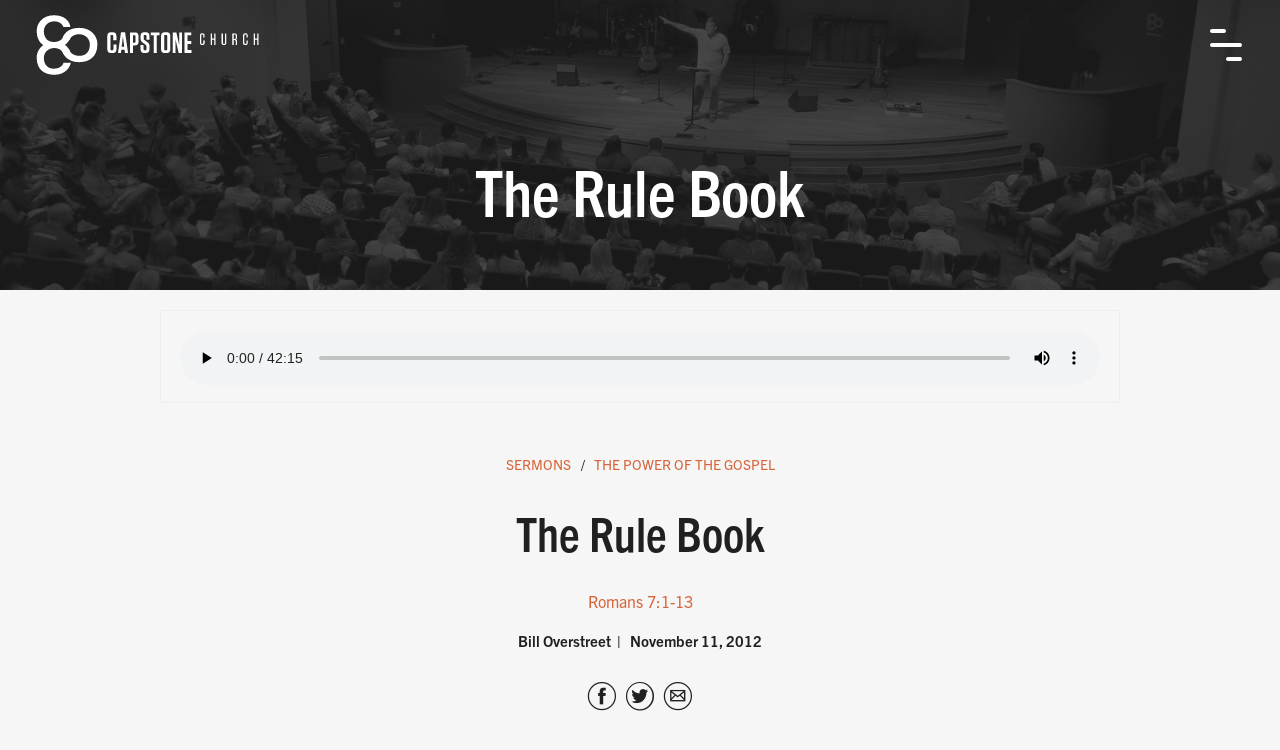

--- FILE ---
content_type: text/html; charset=utf-8
request_url: https://www.capstonechurch.org/sermons/the-rule-book
body_size: 4466
content:

<!DOCTYPE html>
<html lang="en">
  <head>
    <meta name="test">
    <meta name="viewport" content="width=device-width, initial-scale=1, shrink-to-fit=no">
    <meta http-equiv="content-type" content="text/html; charset=UTF-8">
    <title>The Rule Book | Capstone Church</title>
    
    <meta property="og:site_name" content="Capstone Church">
    <meta property="og:type" content="website">
    <meta name="twitter:card" content="summary">
    
    <meta name="robots" content="index, follow">
    
      <meta property="og:url" content="https://www.capstonechurch.org/sermons/the-rule-book">
      <link rel="canonical" href="https://www.capstonechurch.org/sermons/the-rule-book">
      <meta property="og:description" content="Listen to the sermon The Rule Book by Bill Overstreet from the series The Power of the Gospel on November 11, 2012.">
      <meta name="description" content="Listen to the sermon The Rule Book by Bill Overstreet from the series The Power of the Gospel on November 11, 2012.">
      
        <meta property="og:image" content="https://placehold.co/400x200">
      
    
    <meta property="og:title" content="The Rule Book | Capstone Church">
    
<link rel="apple-touch-icon" sizes="180x180" href="https://res.cloudinary.com/caboose/image/upload/c_scale,f_png,h_180,q_auto:good,w_180/v1610496219/caboose/favicons/1051_thumb.png?_a=BACAGSBn">
	<link rel="icon" type="image/png" sizes="32x32" href="https://res.cloudinary.com/caboose/image/upload/c_scale,f_png,h_32,q_auto:good,w_32/v1610496219/caboose/favicons/1051_thumb.png?_a=BACAGSBn">
	<link rel="icon" type="image/png" sizes="16x16" href="https://res.cloudinary.com/caboose/image/upload/c_scale,f_png,h_16,q_auto:good,w_16/v1610496219/caboose/favicons/1051_thumb.png?_a=BACAGSBn">
	<meta name="msapplication-TileColor" content="#d5653b">
	<meta name="theme-color" content="#d5653b">

    <script async src="https://www.googletagmanager.com/gtag/js?id=UA-18546909-1"></script>
<script>
  window.dataLayer = window.dataLayer || [];
  function gtag(){dataLayer.push(arguments);}
  gtag('js', new Date());
  gtag('config', 'UA-18546909-1');
  gtag('config', 'UA-41554116-15');
</script>
      <link rel='stylesheet' type='text/css' media='all' href="https://assets.caboosecms.com/assets/themes/theme_495_site_1051-m5hzvf5rsFKIBMIoXXxaVg.css" />
      
      <link rel='stylesheet' type='text/css' media='all' href="https://assets.caboosecms.com/assets/sites/site_1051_footer_uJ1FxPYe5t30cF8yffI6iQ.css" />
    
    
    
    
    	<style>
	body {
		background: #f6f6f6;
	}
</style>


    <meta name="csrf-param" content="authenticity_token" />
<meta name="csrf-token" content="AAUAJ/2yXgCdDahUAEr36MMD4/Ejgs8xmXPTyDaAFzzU0t8G2QbNUw6SvqOru3nAZ4onsCNJ1H6ZKr6GKVZNow==" />
  </head>
  <body >
    
      
    
    <div class="container subpage" id="block_1262029">
      
<div class="header-wrapper normal" id="block_1262032">
		

<div class="header-wrap subpage" id="block_1274257">
  <header class="main banner">
    <div class="inner">
      <a class="logo-link" href="/">
        <img class="white" src="https://assets.caboosecms.com/media/8837729_cc_fulllogo-01.svg" alt="Capstone Church" />
        <img class="color" src="https://assets.caboosecms.com/media/8837730_cc_fulllogocolor-01.svg" alt="Capstone Church" />
      </a>
      <nav class="main-nav">
        <form action="/search/site" method="get" class="search-form">
          <input type="text" name="q" placeholder="Search Keyword" />
          <a href="#" class="icon-search"><span class="hidden">Search</span></a>
        </form>
        <ul class="top-ul">
          <li class="top-li"><a href="/">Home</a></li>
          
          
            <li id="li_9990" class="top-li"><a title="About" data-id="9990" href="/about/identity-and-mission">About</a></li>
          
            <li id="li_10003" class="top-li"><a title="Sundays" data-id="10003" href="/sundays/worship-gathering">Sundays</a></li>
          
            <li id="li_10007" class="top-li"><a title="Next Steps" data-id="10007" href="/community-groups">Next Steps</a></li>
          
            <li id="li_10017" class="top-li"><a title="Ministries" data-id="10017" href="/ministries">Ministries</a></li>
          
            <li id="li_10042" class="top-li"><a title="Compassion" data-id="10042" href="/missions">Compassion</a></li>
          
            <li id="li_10089" class="top-li"><a title=" Resources" data-id="10089" href="/series"> Resources</a></li>
          
            <li id="li_9996" class="top-li"><a title="Give" data-id="9996" href="/give">Give</a></li>
          
          <li class="social">
            <ul class="social-links">
              <li><a href="https://www.facebook.com/78170992076" target="_blank" rel="noopener" title="Facebook" aria-label="Facebook" class="icon-facebook white"></a></li>
              <li><a href="https://www.instagram.com/capstone_church" target="_blank" rel="noopener" title="Instagram" aria-label="Instagram" class="icon-instagram white"></a></li>
              <li><a href="https://www.youtube.com/channel/UCRYt51-nEU31ZEfWqO9jB-w" target="_blank" rel="noopener" title="Youtube" aria-label="Youtube" class="icon-youtube white"></a></li>
              <li class="app ios">
                <a href="https://apps.apple.com/us/app/capstone-church-tuscaloosa/id1546120246" target="_blank" rel="noopener">
                  <img src="https://assets.caboosecms.com/media/9026306_001-app-store_tiny.png" alt="App Store" width="23" />
                </a>
              </li>
              <li class="app play">
                <a href="https://play.google.com/store/apps/details?id=com.subsplashconsulting.s_FKGJS3&hl=en_US&gl=US" target="_blank" rel="noopener">
                  <img src="https://assets.caboosecms.com/media/9026305_002-play-store_tiny.png" alt="Google Play" width="23" />
                </a>
              </li>
            </ul>
          </li>
        </ul>
      </nav>
      <div id="header-menu-icon" class="wrapper-menu">
        <div class="line-menu half start"></div>
        <div class="line-menu"></div>
        <div class="line-menu half end"></div>
      </div>
    </div>
  </header>
  <div class="subpage-banner" style="background-image:url(https://res.cloudinary.com/caboose/image/upload/c_scale,f_auto,q_auto:best,w_1600/v1611492737/caboose/banner_images/495_huge.jpg?_a=BACAGSBn);">
    <div class="overlay"></div>
    <div class="constrain">
      <h1 data-rtid="1274258" id="rt_1274258" class="rtedit title">The Rule Book</h1>
      
    </div>
  </div>
</div>

</div>

      
<div class="content_wrapper subpage" id='block_1262031'>
  <div class="content_body subpage-content ">
      <div class="constrain series-wrapper show">

	<div class="sermon-show">


<div class="audio-holder">
		<audio controls>
			<source src="https://files.capstonechurch.org/media/25282_the-rule-book.mp3?1493859335" type="audio/mpeg" />
	  Your browser does not support the audio tag.
	</audio>
	</div>

		<div class="text-wrapper">
			<ul class="links">
				<li><a href="/sermons">Sermons</a></li>
				<li><a href="/series/the-power-of-the-gospel">The Power of the Gospel</a></li>
			</ul>

				<h1 class="title">The Rule Book</h1>
				
			
<p class="verses">Romans 7:1-13</p>
		
			<h2 class="meta">
				<span class="speaker">Bill Overstreet</span>
				<span class="date">November 11, 2012</span>
			</h2>
			
		</div>
		
		<div class='share-icons clearfix'>
			<div class="share-buttons">
				<a href="https://www.facebook.com/sharer/sharer.php?u=http://www.capstonechurch.org/sermons/the-rule-book" target="_blank" title="Share on Facebook" class="icon-outline-facebook colored" id="facebook" onclick="window.open(this.href, 'mywin',
'left=20,top=20,width=500,height=500,toolbar=1,resizable=0'); return false;"></a>
				<a href="https://twitter.com/home?status=The Rule Book @ http://www.capstonechurch.org/sermons/the-rule-book" title="Share on Twitter" target="_blank" class="icon-outline-twitter colored" id="twitter" onclick="window.open(this.href, 'mywin',
'left=20,top=20,width=500,height=500,toolbar=1,resizable=0'); return false;"></a>
				<a href="mailto:?subject=The Rule Book&amp;body=http://www.capstonechurch.org/sermons/the-rule-book" title="Share by Email" class="icon-outline-email colored" id="email"></a>
			</div>
    </div>

    <div class="buttons">
		  	<a href="http://mediastorage.cloversites.com/capstonechurch1/media_player/The Rule Book.mp3" target="_blank" class="btn">Download Audio</a>
    </div>

		
	</div>


		<div class="related-sermons">
				<h4>More from this series</h4>

			<ul class="sermons-list">
								<li class="sermon">
				<h6>SERMON</h6>
				<h3 class="title"><a href="/sermons/revenge" title="Revenge">Revenge</a></h3>
				<h5 class="speaker">Bill Overstreet</h5>
				<div class="bottom">
					<span class="date">April 7, 2013</span>
					<span class="verses">Romans 12:17-21</span>
				</div>
			</li>
								<li class="sermon">
				<h6>SERMON</h6>
				<h3 class="title"><a href="/sermons/the-scale-of-love" title="The Scale Of Love">The Scale Of Love</a></h3>
				<h5 class="speaker">Bill Overstreet</h5>
				<div class="bottom">
					<span class="date">March 24, 2013</span>
					<span class="verses">Romans 12:9-18</span>
				</div>
			</li>
								<li class="sermon">
				<h6>SERMON</h6>
				<h3 class="title"><a href="/sermons/one-body" title="One Body">One Body</a></h3>
				<h5 class="speaker">Jeremy Burrage</h5>
				<div class="bottom">
					<span class="date">March 17, 2013</span>
					<span class="verses">Romans 12:3-8, 1 Corinthians 12:12-26</span>
				</div>
			</li>
			</ul>
		</div>

</div>



  </div>
</div>

      		<div class="footer-wrapper" id="block_1257386">
	  <footer class="main">
	    <div class="constrain">
	      <div class="content_body">
	          <div class="flex-grid-container " id="block_1258418" ><div class="flexbox content_body" ><div class="flex-grid-unit   " id="block_1258428"  ><div class="overlay" ></div><div class="content_body"><div class="site_logo_block Left" id="block_1258452"><div  class="hold"><a  target="_self" class="image" href="/"><img alt="Capstone Church" src="https://res.cloudinary.com/caboose/image/upload/c_scale,f_auto,q_auto,w_180/v1610496192/caboose/site_logos/1051_original.png?_a=BACAGSBn" srcset="https://res.cloudinary.com/caboose/image/upload/c_scale,f_auto,q_auto,w_360/v1610496192/caboose/site_logos/1051_original.png?_a=BACAGSBn 2x" /></a></div></div><div class="social-icons-block" id="block_1258458" ><ul class='social-links'><li><a href='https://www.facebook.com/78170992076' target='_blank' rel='noopener' title='Facebook' aria-label='Facebook' class='icon-circle-facebook white'></a></li><li><a href='https://www.instagram.com/capstone_church' target='_blank' rel='noopener' title='Instagram' aria-label='Instagram' class='icon-circle-instagram white'></a></li><li><a href='https://www.youtube.com/channel/UCRYt51-nEU31ZEfWqO9jB-w' target='_blank' rel='noopener' title='Youtube' aria-label='Youtube' class='icon-circle-youtube white'></a></li></ul></div><div  class="image-block-holder" id="block_1291141" ><a class="img-link" href="https://apps.apple.com/us/app/capstone-church-tuscaloosa/id1546120246" target="_blank"><img class="lazyload" data-src="https://res.cloudinary.com/caboose/image/upload/c_scale,f_auto,q_auto:best/v1/caboose/media/9026304_apple_large.png?_a=BACAGSBn" alt="App Store"  /></a></div><div  class="image-block-holder" id="block_1291153" ><a class="img-link" href="https://play.google.com/store/apps/details?id=com.subsplashconsulting.s_FKGJS3&amp;hl=en_US&amp;gl=US" target="_blank"><img class="lazyload" data-src="https://res.cloudinary.com/caboose/image/upload/c_scale,f_auto,q_auto:best/v1/caboose/media/15072765_68747470733a2f2f706c61792e676f6f676c652e636f6d2f696e746c2f656e5f75732f6261646765732f7374617469632f696d616765732f6261646765732f656e5f62616467655f7765625f67656e657269632e706e67_large.png?_a=BACAGSBn" alt="Google Play"  /></a></div></div></div><div class="flex-grid-unit   " id="block_1258440"  ><div class="overlay" ></div><div class="content_body"><div class="contact-info-block hasrt Simple" id="block_1258464"><div class="constrain"><h5>Get In Touch</h5><div class="flexbox"><div class="unit"><span class="icon-location"></span><h5>Address</h5><address><span>4115 Watermelon Road</span><span>Northport, AL 35473</span></address></div><div class="unit"><span class="icon-message"></span><div class="richtext"><p><a href="/about/contact">Contact Us</a></p></div></div></div></div></div></div></div><div class="flex-grid-unit   " id="block_1258471"  ><div class="overlay" ></div><div class="content_body"><div id="block_1258523" class="hasrt heading-wrap   " ><h5 data-rtid="1258531" id="rt_1258523" class='rtedit heading-block ' >
				Quick Links
		</h5></div><div  class="subnavigation-block fixed vertical-list " id="block_1258490"><ul style="padding:0;"><li><a href="/"  class="">Home</a></li><li><a href="/about"  class="">About</a></li><li><a href="/sundays"  class="">Sundays</a></li><li><a href="/next-steps"  class="">Next Steps</a></li><li><a href="/ministries"  class="">Ministries</a></li><li><a href="/missions"  class="">Compassion</a></li><li><a href="/resources"  class=""> Resources</a></li><li><a href="/give"  class="">Give</a></li><li><a   href="https://www.capstonechurch.org/jobs" class="">Jobs</a></li></ul></div></div></div><div class="flex-grid-unit   " id="block_1258500"  ><div class="overlay" ></div><div class="content_body"><div class="richtext-block hasrt" id='block_1258522'><div id="rt_1258522" class="rtedit" data-rtid="1258522"><h5>Upcoming Events</h5><p><strong><a href="/sundays/this-week" onclick="">Worship Gathering</a></strong><br />
Sundays @ 8AM, 9:45AM &amp; 11:30AM<br />
&nbsp;</p></div></div><div id="block_1291269"  class="raw-html-block"><div class="hidden edit overlay"></div><div class="raw-code"><div style="padding-top:5px" class="richtext"><p><a href="https://capstonetuscaloosa.churchcenter.com/people/forms/113307" data-open-in-church-center-modal="true">Prayer Requests</a></p></div></div></div></div></div></div></div>
	      </div>
	    </div>
	  </footer>
		  <section class="nine">
		    <div class="constrain">
		    		<p class="copyright">Copyright &copy; 2026 Capstone Church, Tuscaloosa AL</p>
		      <span>designed and loved by:</span>
		      <a href="https://www.nine.is"  rel="noopener"  target="_blank" title="The Nine"><svg class="nine-logo-svg" xmlns="http://www.w3.org/2000/svg" xmlns:xlink="http://www.w3.org/1999/xlink" version="1.1" x="0px" y="0px" viewBox="0 0 274 119" enable-background="new 0 0 274 119" xml:space="preserve"><style>.style0{stroke:#000000;stroke-width:8;stroke-miterlimit:10;fill:none;}</style><g><polygon points="267.3,7 267.3,113 36,113 6.7,83.7 6.7,7" class="style0"/><g><polygon points="85.6,31.5 85.6,88.5 78.7,88.5 42.5,52.4 42.5,84.7 31.1,73.2 31.1,31.5 38,31.5 74.2,67.6 74.2,31.5"/></g><g><rect x="101.4" y="31.5" width="11.4" height="57.1"/></g><g><polygon points="182.7,31.5 182.7,88.5 175.8,88.5 139.7,52.4 139.7,88.5 128.2,88.5 128.2,31.5 135.1,31.5 171.3,67.6 171.3,67.6 171.3,31.5"/></g><g><polygon points="209.8,42 209.8,54.3 237,54.3 237,64.9 209.8,64.9 209.8,78 242.9,78 242.9,88.5 198.4,88.5 198.4,31.5 242.9,31.5 242.9,42"/></g></g></svg></a>
		    </div>
		  </section>
	</div>

      
    </div>
        <script src="https://assets.caboosecms.com/assets/caboose/application-1f8fbd9374426fb3c0f4aa05c04d2d51e52d50e906fae5d792c0edffeb8629b6.js.gz"></script>
      <script src="https://js.churchcenter.com/modal/v1"></script>
      <script src="https://assets.caboosecms.com/assets/themes/theme_495_site_1051__P7SeEdsQADxTaBhAyTw3A.js"></script>
    
    
    
      
      
    
    	<script src="https://assets.caboosecms.com/assets/video_player_v2.js"></script>
	<script>
		$(".subpage-banner h1.title").html("The Rule Book");
	</script>


    
    <script type="application/ld+json">{"@context":"http://schema.org","@type":"Organization","name":"Capstone Church","url":"https://www.capstonechurch.org","sameAs":["https://www.facebook.com/78170992076", "https://www.instagram.com/capstone_church", "https://www.youtube.com/channel/UCRYt51-nEU31ZEfWqO9jB-w"]}</script>
  </body>
</html>


